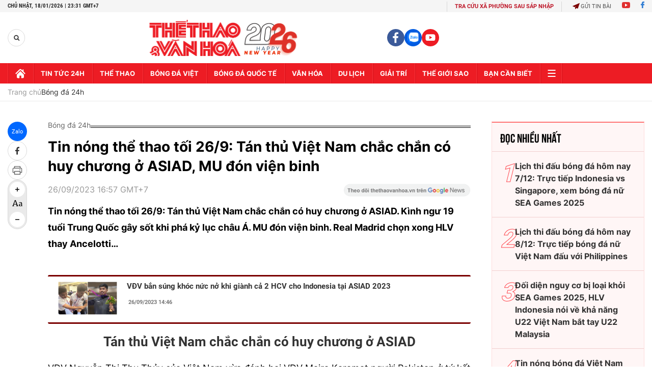

--- FILE ---
content_type: text/html; charset=utf-8
request_url: https://thethaovanhoa.vn/ajax/zone-news/694-1.htm
body_size: 5861
content:

        <div class="box-category-item" data-newsid="20260117055240593" data-target="False">
            <a class="box-category-link-with-avatar img-resize"
                data-type="0"
                data-newstype="0"
                 
                href="/tin-nong-bong-da-viet-hom-nay-17-1-u23-viet-nam-da-vuon-tam-chau-a-thai-son-va-viktor-le-thu-doping-sau-tran-thang-u23-uae-20260117055240593.htm" title="Tin nóng bóng đá Vi&#7879;t hôm nay 17/1: U23 Vi&#7879;t Nam đã vươn t&#7847;m châu Á; Thái Sơn và Viktor Lê th&#7917; doping sau tr&#7853;n th&#7855;ng U23 UAE">
                <img data-type="avatar"  loading="lazy" src="https://thethaovanhoa.mediacdn.vn/zoom/400_226/372676912336973824/2026/1/16/an-mung-1768603745581884985071.jpg" alt="Tin nóng bóng đá Vi&#7879;t hôm nay 17/1: U23 Vi&#7879;t Nam đã vươn t&#7847;m châu Á; Thái Sơn và Viktor Lê th&#7917; doping sau tr&#7853;n th&#7855;ng U23 UAE" class="box-category-avatar">
            </a>
            <div class="box-category-content">
                <h3 class="box-category-title-text" data-comment="20260117055240593">
                    
                    <a class="box-category-link-title" data-objecttype=""
                        data-type="0"
                        data-linktype="newsdetail"
                        data-newstype="0"
                        data-id="20260117055240593"
                        href="/tin-nong-bong-da-viet-hom-nay-17-1-u23-viet-nam-da-vuon-tam-chau-a-thai-son-va-viktor-le-thu-doping-sau-tran-thang-u23-uae-20260117055240593.htm"
                        
                        title="Tin nóng bóng đá Vi&#7879;t hôm nay 17/1: U23 Vi&#7879;t Nam đã vươn t&#7847;m châu Á; Thái Sơn và Viktor Lê th&#7917; doping sau tr&#7853;n th&#7855;ng U23 UAE">Tin nóng bóng đá Việt hôm nay 17/1: U23 Việt Nam đã vươn tầm châu Á; Thái Sơn và Viktor Lê thử doping sau trận thắng U23 UAE</a>
                    
                    
                </h3>
                <a class="box-category-category"   href="/bong-da-viet-nam.htm" title="Bóng đá Việt">Bóng đá Việt</a>
                <span class="box-category-time need-get-timeago" title="1/17/2026 6:17:00 AM"></span>
                
                <p data-type="sapo" class="box-category-sapo need-trimline" rel="3">Tin nóng bóng đá Việt hôm nay 17/1: U23 Việt Nam đã vươn tầm châu Á; Thái Sơn và Viktor Lê thử doping sau trận thắng U23 UAE.</p>
                
            </div>
        </div>
    
        <div class="box-category-item" data-newsid="20260116060722393" data-target="False">
            <a class="box-category-link-with-avatar img-resize"
                data-type="0"
                data-newstype="0"
                 
                href="/tin-nong-bong-da-viet-hom-nay-16-1-thanh-nhan-sung-suc-tro-lai-afc-phan-tich-diem-manh-cua-u23-viet-nam-20260116060722393.htm" title="Tin nóng bóng đá Vi&#7879;t hôm nay 16/1: Thanh Nhàn sung s&#7913;c tr&#7903; l&#7841;i; AFC phân tích đi&#7875;m m&#7841;nh c&#7911;a U23 Vi&#7879;t Nam">
                <img data-type="avatar"  loading="lazy" src="https://thethaovanhoa.mediacdn.vn/zoom/400_226/372676912336973824/2026/1/15/nhan-17685183689921984211010-253-0-1404-2048-crop-1768518373983483344339.jpg" alt="Tin nóng bóng đá Vi&#7879;t hôm nay 16/1: Thanh Nhàn sung s&#7913;c tr&#7903; l&#7841;i; AFC phân tích đi&#7875;m m&#7841;nh c&#7911;a U23 Vi&#7879;t Nam" class="box-category-avatar">
            </a>
            <div class="box-category-content">
                <h3 class="box-category-title-text" data-comment="20260116060722393">
                    
                    <a class="box-category-link-title" data-objecttype=""
                        data-type="0"
                        data-linktype="newsdetail"
                        data-newstype="0"
                        data-id="20260116060722393"
                        href="/tin-nong-bong-da-viet-hom-nay-16-1-thanh-nhan-sung-suc-tro-lai-afc-phan-tich-diem-manh-cua-u23-viet-nam-20260116060722393.htm"
                        
                        title="Tin nóng bóng đá Vi&#7879;t hôm nay 16/1: Thanh Nhàn sung s&#7913;c tr&#7903; l&#7841;i; AFC phân tích đi&#7875;m m&#7841;nh c&#7911;a U23 Vi&#7879;t Nam">Tin nóng bóng đá Việt hôm nay 16/1: Thanh Nhàn sung sức trở lại; AFC phân tích điểm mạnh của U23 Việt Nam</a>
                    
                    
                </h3>
                <a class="box-category-category"   href="/bong-da-viet-nam.htm" title="Bóng đá Việt">Bóng đá Việt</a>
                <span class="box-category-time need-get-timeago" title="1/16/2026 6:20:00 AM"></span>
                
                <p data-type="sapo" class="box-category-sapo need-trimline" rel="3">Tin nóng bóng đá Việt hôm nay 16/1: Thanh Nhàn sung sức trở lại; AFC phân tích điểm mạnh của U23 Việt Nam.</p>
                
            </div>
        </div>
    
        <div class="box-category-item" data-newsid="20260115235512803" data-target="False">
            <a class="box-category-link-with-avatar img-resize"
                data-type="0"
                data-newstype="0"
                 
                href="/lich-thi-dau-bong-da-hom-nay-16-1-truc-tiep-u23-viet-nam-dau-voi-u23-uae-20260115235512803.htm" title="L&#7883;ch thi đ&#7845;u bóng đá hôm nay 16/1: Tr&#7921;c ti&#7871;p U23 Vi&#7879;t Nam đ&#7845;u v&#7899;i U23 UAE">
                <img data-type="avatar"  loading="lazy" src="https://thethaovanhoa.mediacdn.vn/zoom/400_226/372676912336973824/2026/1/15/lich-thi-dau-bong-da-hom-nay-16-1-17684956037811655108255-167-0-841-1200-crop-17684956171501659282669.jpg" alt="L&#7883;ch thi đ&#7845;u bóng đá hôm nay 16/1: Tr&#7921;c ti&#7871;p U23 Vi&#7879;t Nam đ&#7845;u v&#7899;i U23 UAE" class="box-category-avatar">
            </a>
            <div class="box-category-content">
                <h3 class="box-category-title-text" data-comment="20260115235512803">
                    
                    <a class="box-category-link-title" data-objecttype=""
                        data-type="0"
                        data-linktype="newsdetail"
                        data-newstype="0"
                        data-id="20260115235512803"
                        href="/lich-thi-dau-bong-da-hom-nay-16-1-truc-tiep-u23-viet-nam-dau-voi-u23-uae-20260115235512803.htm"
                        
                        title="L&#7883;ch thi đ&#7845;u bóng đá hôm nay 16/1: Tr&#7921;c ti&#7871;p U23 Vi&#7879;t Nam đ&#7845;u v&#7899;i U23 UAE">Lịch thi đấu bóng đá hôm nay 16/1: Trực tiếp U23 Việt Nam đấu với U23 UAE</a>
                    
                    
                </h3>
                <a class="box-category-category"   href="/du-doan-bong-da/lich-thi-dau.htm" title="Lịch thi đấu">Lịch thi đấu</a>
                <span class="box-category-time need-get-timeago" title="1/16/2026 5:40:00 AM"></span>
                
                <p data-type="sapo" class="box-category-sapo need-trimline" rel="3">Lịch thi đấu bóng đá hôm nay - Thethaovanhoa.vn cập nhật lịch thi đấu và lịch trực tiếp các trận đấu ngày 16/1, rạng sáng 17/1 trong khuôn khổ U23 châu Á, U19 quốc gia, Serie A, Bundesliga, La Liga, Ligue 1,...</p>
                
            </div>
        </div>
    
        <div class="box-category-item" data-newsid="20260114220649879" data-target="False">
            <a class="box-category-link-with-avatar img-resize"
                data-type="0"
                data-newstype="0"
                 
                href="/vck-u23-chau-a-2026-bo-mat-ong-lon-va-vi-the-moi-cua-bong-da-viet-nam-20260114220649879.htm" title="VCK U23 châu Á 2026: B&#7897; m&#7863;t &#39;ông l&#7899;n&#39; và v&#7883; th&#7871; m&#7899;i c&#7911;a bóng đá Vi&#7879;t Nam">
                <img data-type="avatar"  loading="lazy" src="https://thethaovanhoa.mediacdn.vn/zoom/400_226/372676912336973824/2026/1/14/anh-chinh-u23-viet-nam-1768403031642218343403-133-0-807-1200-crop-1768403189781940753213.jpg" alt="VCK U23 châu Á 2026: B&#7897; m&#7863;t &#39;ông l&#7899;n&#39; và v&#7883; th&#7871; m&#7899;i c&#7911;a bóng đá Vi&#7879;t Nam" class="box-category-avatar">
            </a>
            <div class="box-category-content">
                <h3 class="box-category-title-text" data-comment="20260114220649879">
                    
                    <a class="box-category-link-title" data-objecttype=""
                        data-type="0"
                        data-linktype="newsdetail"
                        data-newstype="0"
                        data-id="20260114220649879"
                        href="/vck-u23-chau-a-2026-bo-mat-ong-lon-va-vi-the-moi-cua-bong-da-viet-nam-20260114220649879.htm"
                        
                        title="VCK U23 châu Á 2026: B&#7897; m&#7863;t &#39;ông l&#7899;n&#39; và v&#7883; th&#7871; m&#7899;i c&#7911;a bóng đá Vi&#7879;t Nam">VCK U23 châu Á 2026: Bộ mặt 'ông lớn' và vị thế mới của bóng đá Việt Nam</a>
                    
                    
                </h3>
                <a class="box-category-category"   href="/bong-da-viet-nam.htm" title="Bóng đá Việt">Bóng đá Việt</a>
                <span class="box-category-time need-get-timeago" title="1/15/2026 8:30:00 AM"></span>
                
                <p data-type="sapo" class="box-category-sapo need-trimline" rel="3">Vòng bảng U23 châu Á 2026 đã khép lại với nhiều cung bậc cảm xúc. Và đó là bức tranh phản chiếu rõ nét thực trạng và xu hướng phát triển của bóng đá trẻ châu lục. </p>
                
            </div>
        </div>
    
        <div class="box-category-item" data-newsid="20260115051054049" data-target="False">
            <a class="box-category-link-with-avatar img-resize"
                data-type="0"
                data-newstype="0"
                 
                href="/tin-nong-bong-da-viet-hom-nay-15-1-u23-viet-nam-khong-muon-da-hiep-phu-voi-uae-hlv-kim-sang-sik-nhan-nhu-hoc-tro-20260115051054049.htm" title="Tin nóng bóng đá Vi&#7879;t hôm nay 15/1: U23 Vi&#7879;t Nam không mu&#7889;n đá hi&#7879;p ph&#7909; v&#7899;i UAE; HLV Kim Sang Sik nh&#7855;n nh&#7911; h&#7885;c trò.">
                <img data-type="avatar"  loading="lazy" src="https://thethaovanhoa.mediacdn.vn/zoom/400_226/372676912336973824/2026/1/14/le-17684285442291331176460-134-0-723-1048-crop-17684285856321006952865.jpg" alt="Tin nóng bóng đá Vi&#7879;t hôm nay 15/1: U23 Vi&#7879;t Nam không mu&#7889;n đá hi&#7879;p ph&#7909; v&#7899;i UAE; HLV Kim Sang Sik nh&#7855;n nh&#7911; h&#7885;c trò." class="box-category-avatar">
            </a>
            <div class="box-category-content">
                <h3 class="box-category-title-text" data-comment="20260115051054049">
                    
                    <a class="box-category-link-title" data-objecttype=""
                        data-type="0"
                        data-linktype="newsdetail"
                        data-newstype="0"
                        data-id="20260115051054049"
                        href="/tin-nong-bong-da-viet-hom-nay-15-1-u23-viet-nam-khong-muon-da-hiep-phu-voi-uae-hlv-kim-sang-sik-nhan-nhu-hoc-tro-20260115051054049.htm"
                        
                        title="Tin nóng bóng đá Vi&#7879;t hôm nay 15/1: U23 Vi&#7879;t Nam không mu&#7889;n đá hi&#7879;p ph&#7909; v&#7899;i UAE; HLV Kim Sang Sik nh&#7855;n nh&#7911; h&#7885;c trò.">Tin nóng bóng đá Việt hôm nay 15/1: U23 Việt Nam không muốn đá hiệp phụ với UAE; HLV Kim Sang Sik nhắn nhủ học trò.</a>
                    
                    
                </h3>
                <a class="box-category-category"   href="/bong-da-viet-nam.htm" title="Bóng đá Việt">Bóng đá Việt</a>
                <span class="box-category-time need-get-timeago" title="1/15/2026 6:20:00 AM"></span>
                
                <p data-type="sapo" class="box-category-sapo need-trimline" rel="3">Tin nóng bóng đá Việt hôm nay 15/1: U23 Việt Nam không muốn đá hiệp phụ với UAE; HLV Kim Sang Sik nhắn nhủ học trò.</p>
                
            </div>
        </div>
    
        <div class="box-category-item" data-newsid="20260114045658408" data-target="False">
            <a class="box-category-link-with-avatar img-resize"
                data-type="0"
                data-newstype="0"
                 
                href="/tin-nong-bong-da-viet-hom-nay-14-1-u23-viet-nam-san-sang-cho-tran-tu-ket-u23-uae-ap-dao-u23-viet-nam-ve-thanh-tich-doi-dau-20260114045658408.htm" title="Tin nóng bóng đá Vi&#7879;t hôm nay 14/1: U23 Vi&#7879;t Nam s&#7861;n sàng cho tr&#7853;n t&#7913; k&#7871;t; U23 UAE áp đ&#7843;o U23 Vi&#7879;t Nam v&#7873; thành tích đ&#7889;i đ&#7847;u">
                <img data-type="avatar"  loading="lazy" src="https://thethaovanhoa.mediacdn.vn/zoom/400_226/372676912336973824/2026/1/13/uae-1768341193117280075902-20-0-430-730-crop-1768341337414563438800.jpg" alt="Tin nóng bóng đá Vi&#7879;t hôm nay 14/1: U23 Vi&#7879;t Nam s&#7861;n sàng cho tr&#7853;n t&#7913; k&#7871;t; U23 UAE áp đ&#7843;o U23 Vi&#7879;t Nam v&#7873; thành tích đ&#7889;i đ&#7847;u" class="box-category-avatar">
            </a>
            <div class="box-category-content">
                <h3 class="box-category-title-text" data-comment="20260114045658408">
                    
                    <a class="box-category-link-title" data-objecttype=""
                        data-type="0"
                        data-linktype="newsdetail"
                        data-newstype="0"
                        data-id="20260114045658408"
                        href="/tin-nong-bong-da-viet-hom-nay-14-1-u23-viet-nam-san-sang-cho-tran-tu-ket-u23-uae-ap-dao-u23-viet-nam-ve-thanh-tich-doi-dau-20260114045658408.htm"
                        
                        title="Tin nóng bóng đá Vi&#7879;t hôm nay 14/1: U23 Vi&#7879;t Nam s&#7861;n sàng cho tr&#7853;n t&#7913; k&#7871;t; U23 UAE áp đ&#7843;o U23 Vi&#7879;t Nam v&#7873; thành tích đ&#7889;i đ&#7847;u">Tin nóng bóng đá Việt hôm nay 14/1: U23 Việt Nam sẵn sàng cho trận tứ kết; U23 UAE áp đảo U23 Việt Nam về thành tích đối đầu</a>
                    
                    
                </h3>
                <a class="box-category-category"   href="/bong-da-viet-nam.htm" title="Bóng đá Việt">Bóng đá Việt</a>
                <span class="box-category-time need-get-timeago" title="1/14/2026 6:19:00 AM"></span>
                
                <p data-type="sapo" class="box-category-sapo need-trimline" rel="3">Tin nóng bóng đá Việt hôm nay 14/1: U23 Việt Nam sẵn sàng cho trận tứ kết; U23 UAE áp đảo U23 Việt Nam về thành tích đối đầu</p>
                
            </div>
        </div>
    
        <div class="box-category-item" data-newsid="20260113025933854" data-target="False">
            <a class="box-category-link-with-avatar img-resize"
                data-type="0"
                data-newstype="0"
                 
                href="/tin-nong-bong-da-viet-hom-nay-13-1-u23-viet-nam-lam-dieu-chua-tung-co-trong-lich-su-dinh-bac-tiet-lo-loi-dan-cua-hlv-kim-sang-sik-20260113025933854.htm" title="Tin nóng bóng đá Vi&#7879;t hôm nay 13/1: U23 Vi&#7879;t Nam làm đi&#7873;u chưa t&#7915;ng có trong l&#7883;ch s&#7917;; Đình B&#7855;c ti&#7871;t l&#7897; l&#7901;i d&#7863;n c&#7911;a HLV Kim Sang Sik">
                <img data-type="avatar"  loading="lazy" src="https://thethaovanhoa.mediacdn.vn/zoom/400_226/372676912336973824/2026/1/12/u23-vn-17682477355271297113315-5-0-848-1500-crop-17682478994561728836973.jpg" alt="Tin nóng bóng đá Vi&#7879;t hôm nay 13/1: U23 Vi&#7879;t Nam làm đi&#7873;u chưa t&#7915;ng có trong l&#7883;ch s&#7917;; Đình B&#7855;c ti&#7871;t l&#7897; l&#7901;i d&#7863;n c&#7911;a HLV Kim Sang Sik" class="box-category-avatar">
            </a>
            <div class="box-category-content">
                <h3 class="box-category-title-text" data-comment="20260113025933854">
                    
                    <a class="box-category-link-title" data-objecttype=""
                        data-type="0"
                        data-linktype="newsdetail"
                        data-newstype="0"
                        data-id="20260113025933854"
                        href="/tin-nong-bong-da-viet-hom-nay-13-1-u23-viet-nam-lam-dieu-chua-tung-co-trong-lich-su-dinh-bac-tiet-lo-loi-dan-cua-hlv-kim-sang-sik-20260113025933854.htm"
                        
                        title="Tin nóng bóng đá Vi&#7879;t hôm nay 13/1: U23 Vi&#7879;t Nam làm đi&#7873;u chưa t&#7915;ng có trong l&#7883;ch s&#7917;; Đình B&#7855;c ti&#7871;t l&#7897; l&#7901;i d&#7863;n c&#7911;a HLV Kim Sang Sik">Tin nóng bóng đá Việt hôm nay 13/1: U23 Việt Nam làm điều chưa từng có trong lịch sử; Đình Bắc tiết lộ lời dặn của HLV Kim Sang Sik</a>
                    
                    
                </h3>
                <a class="box-category-category"   href="/bong-da-viet-nam.htm" title="Bóng đá Việt">Bóng đá Việt</a>
                <span class="box-category-time need-get-timeago" title="1/13/2026 6:20:00 AM"></span>
                
                <p data-type="sapo" class="box-category-sapo need-trimline" rel="3">Tin nóng bóng đá Việt hôm nay 13/1: U23 Việt Nam làm điều chưa từng có trong lịch sử; Đình Bắc tiết lộ lời dặn của HLV Kim Sang Sik.</p>
                
            </div>
        </div>
    
        <div class="box-category-item" data-newsid="20260109003953359" data-target="False">
            <a class="box-category-link-with-avatar img-resize"
                data-type="0"
                data-newstype="0"
                 
                href="/lich-thi-dau-bong-da-hom-nay-9-1-truc-tiep-u23-viet-nam-dau-voi-u23-kyrgyzstan-20260109003953359.htm" title="L&#7883;ch thi đ&#7845;u bóng đá hôm nay 9/1: Tr&#7921;c ti&#7871;p U23 Vi&#7879;t Nam đ&#7845;u v&#7899;i U23 Kyrgyzstan">
                <img data-type="avatar"  loading="lazy" src="https://thethaovanhoa.mediacdn.vn/zoom/400_226/372676912336973824/2026/1/8/lich-thi-dau-bong-da-hom-nay-9-1-17678929752622009544872-0-48-1074-1960-crop-1767893006329104299224.jpg" alt="L&#7883;ch thi đ&#7845;u bóng đá hôm nay 9/1: Tr&#7921;c ti&#7871;p U23 Vi&#7879;t Nam đ&#7845;u v&#7899;i U23 Kyrgyzstan" class="box-category-avatar">
            </a>
            <div class="box-category-content">
                <h3 class="box-category-title-text" data-comment="20260109003953359">
                    
                    <a class="box-category-link-title" data-objecttype=""
                        data-type="0"
                        data-linktype="newsdetail"
                        data-newstype="0"
                        data-id="20260109003953359"
                        href="/lich-thi-dau-bong-da-hom-nay-9-1-truc-tiep-u23-viet-nam-dau-voi-u23-kyrgyzstan-20260109003953359.htm"
                        
                        title="L&#7883;ch thi đ&#7845;u bóng đá hôm nay 9/1: Tr&#7921;c ti&#7871;p U23 Vi&#7879;t Nam đ&#7845;u v&#7899;i U23 Kyrgyzstan">Lịch thi đấu bóng đá hôm nay 9/1: Trực tiếp U23 Việt Nam đấu với U23 Kyrgyzstan</a>
                    
                    
                </h3>
                <a class="box-category-category"   href="/bong-da-24h.htm" title="Bóng đá 24h">Bóng đá 24h</a>
                <span class="box-category-time need-get-timeago" title="1/9/2026 6:30:00 AM"></span>
                
                <p data-type="sapo" class="box-category-sapo need-trimline" rel="3">Lịch thi đấu bóng đá hôm nay - Thethaovanhoa.vn cập nhật lịch thi đấu và lịch trực tiếp các trận đấu ngày 9/1, rạng sáng 10/1 trong khuôn khổ U23 châu Á, La Liga, Bundesliga, Cúp FA, CAN Cup, Saudi Pro League.</p>
                
            </div>
        </div>
    
        <div class="box-category-item" data-newsid="20260107194306965" data-target="False">
            <a class="box-category-link-with-avatar img-resize"
                data-type="0"
                data-newstype="0"
                 
                href="/psg-vs-marseille-01h00-ngay-9-1-kinh-dien-khong-con-gia-tri-truyen-thong-20260107194306965.htm" title="PSG vs Marseille (01h00 ngày 9/1): Kinh đi&#7875;n không còn giá tr&#7883; truy&#7873;n th&#7889;ng">
                <img data-type="avatar"  loading="lazy" src="https://thethaovanhoa.mediacdn.vn/zoom/400_226/372676912336973824/2026/1/7/anh-bai-duoi-trang-7-176778974523395616847-7-0-681-1200-crop-17677897673081352961430.jpg" alt="PSG vs Marseille (01h00 ngày 9/1): Kinh đi&#7875;n không còn giá tr&#7883; truy&#7873;n th&#7889;ng" class="box-category-avatar">
            </a>
            <div class="box-category-content">
                <h3 class="box-category-title-text" data-comment="20260107194306965">
                    
                    <a class="box-category-link-title" data-objecttype=""
                        data-type="0"
                        data-linktype="newsdetail"
                        data-newstype="0"
                        data-id="20260107194306965"
                        href="/psg-vs-marseille-01h00-ngay-9-1-kinh-dien-khong-con-gia-tri-truyen-thong-20260107194306965.htm"
                        
                        title="PSG vs Marseille (01h00 ngày 9/1): Kinh đi&#7875;n không còn giá tr&#7883; truy&#7873;n th&#7889;ng">PSG vs Marseille (01h00 ngày 9/1): Kinh điển không còn giá trị truyền thống</a>
                    
                    
                </h3>
                <a class="box-category-category"   href="/bong-da-quoc-te.htm" title="Bóng đá Quốc tế">Bóng đá Quốc tế</a>
                <span class="box-category-time need-get-timeago" title="1/8/2026 8:10:00 AM"></span>
                
                <p data-type="sapo" class="box-category-sapo need-trimline" rel="3">Marseille đã dội một gáo nước lạnh vào những người đang hân hoan đón nhận những danh hiệu trong Gala trao giải Quả bóng Vàng của PSG bằng chiến thắng 1-0 trong trận Le Classique (Kinh điển) lượt đi tại Ligue 1 vài tháng trước.</p>
                
            </div>
        </div>
    
        <div class="box-category-item" data-newsid="2026010804511175" data-target="False">
            <a class="box-category-link-with-avatar img-resize"
                data-type="0"
                data-newstype="0"
                 
                href="/tin-nong-bong-da-viet-hom-nay-8-1-thanh-nhan-bao-tin-vui-cho-hlv-kim-sang-sik-vua-the-bat-chinh-tran-u23-viet-nam-gap-u23-kyrgyzstan-2026010804511175.htm" title="Tin nóng bóng đá Vi&#7879;t hôm nay 8/1: Thanh Nhàn báo tin vui cho HLV Kim Sang Sik; &#8220;vua th&#7867;&#8221; b&#7855;t chính tr&#7853;n U23 Vi&#7879;t Nam g&#7863;p U23 Kyrgyzstan">
                <img data-type="avatar"  loading="lazy" src="https://thethaovanhoa.mediacdn.vn/zoom/400_226/372676912336973824/2026/1/7/te-17678224837562098359971-55-0-504-800-crop-17678225917121631367895.jpg" alt="Tin nóng bóng đá Vi&#7879;t hôm nay 8/1: Thanh Nhàn báo tin vui cho HLV Kim Sang Sik; &#8220;vua th&#7867;&#8221; b&#7855;t chính tr&#7853;n U23 Vi&#7879;t Nam g&#7863;p U23 Kyrgyzstan" class="box-category-avatar">
            </a>
            <div class="box-category-content">
                <h3 class="box-category-title-text" data-comment="2026010804511175">
                    
                    <a class="box-category-link-title" data-objecttype=""
                        data-type="0"
                        data-linktype="newsdetail"
                        data-newstype="0"
                        data-id="2026010804511175"
                        href="/tin-nong-bong-da-viet-hom-nay-8-1-thanh-nhan-bao-tin-vui-cho-hlv-kim-sang-sik-vua-the-bat-chinh-tran-u23-viet-nam-gap-u23-kyrgyzstan-2026010804511175.htm"
                        
                        title="Tin nóng bóng đá Vi&#7879;t hôm nay 8/1: Thanh Nhàn báo tin vui cho HLV Kim Sang Sik; &#8220;vua th&#7867;&#8221; b&#7855;t chính tr&#7853;n U23 Vi&#7879;t Nam g&#7863;p U23 Kyrgyzstan">Tin nóng bóng đá Việt hôm nay 8/1: Thanh Nhàn báo tin vui cho HLV Kim Sang Sik; “vua thẻ” bắt chính trận U23 Việt Nam gặp U23 Kyrgyzstan</a>
                    
                    
                </h3>
                <a class="box-category-category"   href="/bong-da-viet-nam.htm" title="Bóng đá Việt">Bóng đá Việt</a>
                <span class="box-category-time need-get-timeago" title="1/8/2026 6:20:00 AM"></span>
                
                <p data-type="sapo" class="box-category-sapo need-trimline" rel="3">Tin nóng bóng đá Việt hôm nay 8/1: Thanh Nhàn báo tin vui cho HLV Kim Sang Sik; “vua thẻ” bắt chính trận U23 Việt Nam gặp U23 Kyrgyzstan.</p>
                
            </div>
        </div>
    
        <div class="box-category-item" data-newsid="20260107083616447" data-target="False">
            <a class="box-category-link-with-avatar img-resize"
                data-type="27"
                data-newstype="0"
                 
                href="/chu-tich-vff-tran-quoc-tuan-chung-ta-phai-chuan-bi-ky-cho-nhung-muc-tieu-trong-tuong-lai-20260107083616447.htm" title="Ch&#7911; t&#7883;ch VFF Tr&#7847;n Qu&#7889;c Tu&#7845;n: &#8220;Chúng ta ph&#7843;i chu&#7849;n b&#7883; k&#7929; cho nh&#7919;ng m&#7909;c tiêu trong tương lai&quot;">
                <img data-type="avatar"  loading="lazy" src="https://thethaovanhoa.mediacdn.vn/zoom/400_226/372676912336973824/2026/1/7/2-1767749110502550803337-0-124-1024-1947-crop-1767749701833988072905.jpg" alt="Ch&#7911; t&#7883;ch VFF Tr&#7847;n Qu&#7889;c Tu&#7845;n: &#8220;Chúng ta ph&#7843;i chu&#7849;n b&#7883; k&#7929; cho nh&#7919;ng m&#7909;c tiêu trong tương lai&quot;" class="box-category-avatar">
            </a>
            <div class="box-category-content">
                <h3 class="box-category-title-text" data-comment="20260107083616447">
                    
                    <a class="box-category-link-title" data-objecttype=""
                        data-type="27"
                        data-linktype="newsdetail"
                        data-newstype="0"
                        data-id="20260107083616447"
                        href="/chu-tich-vff-tran-quoc-tuan-chung-ta-phai-chuan-bi-ky-cho-nhung-muc-tieu-trong-tuong-lai-20260107083616447.htm"
                        
                        title="Ch&#7911; t&#7883;ch VFF Tr&#7847;n Qu&#7889;c Tu&#7845;n: &#8220;Chúng ta ph&#7843;i chu&#7849;n b&#7883; k&#7929; cho nh&#7919;ng m&#7909;c tiêu trong tương lai&quot;">Chủ tịch VFF Trần Quốc Tuấn: “Chúng ta phải chuẩn bị kỹ cho những mục tiêu trong tương lai"</a>
                    
                    
                </h3>
                <a class="box-category-category"   href="/bong-da-viet-nam.htm" title="Bóng đá Việt">Bóng đá Việt</a>
                <span class="box-category-time need-get-timeago" title="1/7/2026 8:36:00 AM"></span>
                
                <p data-type="sapo" class="box-category-sapo need-trimline" rel="3">Trao đổi với Thể thao&Văn hóa trong cuộc trò chuyện đầu năm 2026, Chủ tịch VFF Trần Quốc Tuấn đã có những chia sẻ rất thẳng thắn và hữu ích về những việc cần làm của bóng đá Việt Nam trong một năm cực kỳ bận rộn.</p>
                
            </div>
        </div>
    
        <div class="box-category-item" data-newsid="20260104053210203" data-target="False">
            <a class="box-category-link-with-avatar img-resize"
                data-type="0"
                data-newstype="0"
                 
                href="/tin-nong-bong-da-viet-hom-nay-4-1-u23-viet-nam-dieu-chinh-gio-tap-vo-minh-trong-gia-nhap-clb-cong-an-tphcm-20260104053210203.htm" title="Tin nóng bóng đá Vi&#7879;t hôm nay 4/1: U23 Vi&#7879;t Nam đi&#7873;u ch&#7881;nh gi&#7901; t&#7853;p; Võ Minh Tr&#7885;ng gia nh&#7853;p CLB Công an TPHCM">
                <img data-type="avatar"  loading="lazy" src="https://thethaovanhoa.mediacdn.vn/zoom/400_226/372676912336973824/2026/1/3/u23-1767479298313482548747-195-0-872-1205-crop-17674794519771356248540.jpg" alt="Tin nóng bóng đá Vi&#7879;t hôm nay 4/1: U23 Vi&#7879;t Nam đi&#7873;u ch&#7881;nh gi&#7901; t&#7853;p; Võ Minh Tr&#7885;ng gia nh&#7853;p CLB Công an TPHCM" class="box-category-avatar">
            </a>
            <div class="box-category-content">
                <h3 class="box-category-title-text" data-comment="20260104053210203">
                    
                    <a class="box-category-link-title" data-objecttype=""
                        data-type="0"
                        data-linktype="newsdetail"
                        data-newstype="0"
                        data-id="20260104053210203"
                        href="/tin-nong-bong-da-viet-hom-nay-4-1-u23-viet-nam-dieu-chinh-gio-tap-vo-minh-trong-gia-nhap-clb-cong-an-tphcm-20260104053210203.htm"
                        
                        title="Tin nóng bóng đá Vi&#7879;t hôm nay 4/1: U23 Vi&#7879;t Nam đi&#7873;u ch&#7881;nh gi&#7901; t&#7853;p; Võ Minh Tr&#7885;ng gia nh&#7853;p CLB Công an TPHCM">Tin nóng bóng đá Việt hôm nay 4/1: U23 Việt Nam điều chỉnh giờ tập; Võ Minh Trọng gia nhập CLB Công an TPHCM</a>
                    
                    
                </h3>
                <a class="box-category-category"   href="/bong-da-viet-nam.htm" title="Bóng đá Việt">Bóng đá Việt</a>
                <span class="box-category-time need-get-timeago" title="1/4/2026 6:20:00 AM"></span>
                
                <p data-type="sapo" class="box-category-sapo need-trimline" rel="3">Tin nóng bóng đá Việt hôm nay 4/1: U23 Việt Nam điều chỉnh giờ tập; Võ Minh Trọng gia nhập CLB Công an TPHCM</p>
                
            </div>
        </div>
    
        <div class="box-category-item" data-newsid="20260103061709913" data-target="False">
            <a class="box-category-link-with-avatar img-resize"
                data-type="0"
                data-newstype="0"
                 
                href="/ronaldo-lep-ve-truoc-cuu-sao-ngoai-hang-anh-al-nassr-nhan-that-bai-dau-tien-o-mua-giai-nay-20260103061709913.htm" title="Ronaldo lép v&#7871; trư&#7899;c c&#7921;u sao Ngo&#7841;i h&#7841;ng Anh, Al Nassr nh&#7853;n th&#7845;t b&#7841;i đ&#7847;u tiên &#7903; mùa gi&#7843;i này">
                <img data-type="avatar"  loading="lazy" src="https://thethaovanhoa.mediacdn.vn/zoom/400_226/372676912336973824/2026/1/2/al-nassr-17673950755301628871740-0-77-613-1168-crop-17673955020491494787359.jpg" alt="Ronaldo lép v&#7871; trư&#7899;c c&#7921;u sao Ngo&#7841;i h&#7841;ng Anh, Al Nassr nh&#7853;n th&#7845;t b&#7841;i đ&#7847;u tiên &#7903; mùa gi&#7843;i này" class="box-category-avatar">
            </a>
            <div class="box-category-content">
                <h3 class="box-category-title-text" data-comment="20260103061709913">
                    
                    <a class="box-category-link-title" data-objecttype=""
                        data-type="0"
                        data-linktype="newsdetail"
                        data-newstype="0"
                        data-id="20260103061709913"
                        href="/ronaldo-lep-ve-truoc-cuu-sao-ngoai-hang-anh-al-nassr-nhan-that-bai-dau-tien-o-mua-giai-nay-20260103061709913.htm"
                        
                        title="Ronaldo lép v&#7871; trư&#7899;c c&#7921;u sao Ngo&#7841;i h&#7841;ng Anh, Al Nassr nh&#7853;n th&#7845;t b&#7841;i đ&#7847;u tiên &#7903; mùa gi&#7843;i này">Ronaldo lép vế trước cựu sao Ngoại hạng Anh, Al Nassr nhận thất bại đầu tiên ở mùa giải này</a>
                    
                    
                </h3>
                <a class="box-category-category"   href="/bong-da-quoc-te.htm" title="Bóng đá Quốc tế">Bóng đá Quốc tế</a>
                <span class="box-category-time need-get-timeago" title="1/3/2026 6:15:00 AM"></span>
                
                <p data-type="sapo" class="box-category-sapo need-trimline" rel="3">Trận đại chiến Al Ahli vs Al Nassr là màn rượt đuổi tỷ số nghẹt thở với 5 bàn thắng cùng 2 thẻ đỏ, trong ngày Ronaldo bất lực, còn Ivan Toney thi đấu bùng nổ.</p>
                
            </div>
        </div>
    
        <div class="box-category-item" data-newsid="20260101192534482" data-target="False">
            <a class="box-category-link-with-avatar img-resize"
                data-type="0"
                data-newstype="0"
                 
                href="/chelsea-ra-thong-bao-99-tu-chinh-thuc-chia-tay-hlv-enzo-maresca-ngay-ngay-dau-nam-moi-20260101192534482.htm" title="Chelsea ra thông báo 99 t&#7915;, chính th&#7913;c chia tay HLV Enzo Maresca ngay ngày đ&#7847;u năm m&#7899;i ">
                <img data-type="avatar"  loading="lazy" src="https://thethaovanhoa.mediacdn.vn/zoom/400_226/372676912336973824/2026/1/1/tm-31-12-enzo-marescaop-17672270453441334067300.png" alt="Chelsea ra thông báo 99 t&#7915;, chính th&#7913;c chia tay HLV Enzo Maresca ngay ngày đ&#7847;u năm m&#7899;i " class="box-category-avatar">
            </a>
            <div class="box-category-content">
                <h3 class="box-category-title-text" data-comment="20260101192534482">
                    
                    <a class="box-category-link-title" data-objecttype=""
                        data-type="0"
                        data-linktype="newsdetail"
                        data-newstype="0"
                        data-id="20260101192534482"
                        href="/chelsea-ra-thong-bao-99-tu-chinh-thuc-chia-tay-hlv-enzo-maresca-ngay-ngay-dau-nam-moi-20260101192534482.htm"
                        
                        title="Chelsea ra thông báo 99 t&#7915;, chính th&#7913;c chia tay HLV Enzo Maresca ngay ngày đ&#7847;u năm m&#7899;i ">Chelsea ra thông báo 99 từ, chính thức chia tay HLV Enzo Maresca ngay ngày đầu năm mới </a>
                    
                    
                </h3>
                <a class="box-category-category"   href="/bong-da-24h.htm" title="Bóng đá 24h">Bóng đá 24h</a>
                <span class="box-category-time need-get-timeago" title="1/1/2026 7:30:00 PM"></span>
                
                <p data-type="sapo" class="box-category-sapo need-trimline" rel="3">CLB Chelsea tuyên bố chia tay HLV Enzo Maresca vào hôm nay (1/1/2026) sau khi có tin đồn nhà cầm quân này phải rời Stamford Bridge.</p>
                
            </div>
        </div>
    
        <div class="box-category-item" data-newsid="2025123005184038" data-target="False">
            <a class="box-category-link-with-avatar img-resize"
                data-type="0"
                data-newstype="0"
                 
                href="/tin-nong-bong-da-viet-nam-hom-nay-30-12-vi-hao-dat-muc-tieu-du-vck-u23-chau-a-doi-bong-tay-a-de-chung-u23-viet-nam-2025123005184038.htm" title="Tin nóng bóng đá Vi&#7879;t Nam hôm nay 30/12: Vĩ Hào đ&#7863;t m&#7909;c tiêu d&#7921; VCK U23 châu Á; Đ&#7897;i bóng Tây Á dè ch&#7915;ng U23 Vi&#7879;t Nam">
                <img data-type="avatar"  loading="lazy" src="https://thethaovanhoa.mediacdn.vn/zoom/400_226/372676912336973824/2025/12/29/vi-hao-17670464534411983559031-0-0-756-1345-crop-17670466547721193669120.jpg" alt="Tin nóng bóng đá Vi&#7879;t Nam hôm nay 30/12: Vĩ Hào đ&#7863;t m&#7909;c tiêu d&#7921; VCK U23 châu Á; Đ&#7897;i bóng Tây Á dè ch&#7915;ng U23 Vi&#7879;t Nam" class="box-category-avatar">
            </a>
            <div class="box-category-content">
                <h3 class="box-category-title-text" data-comment="2025123005184038">
                    
                    <a class="box-category-link-title" data-objecttype=""
                        data-type="0"
                        data-linktype="newsdetail"
                        data-newstype="0"
                        data-id="2025123005184038"
                        href="/tin-nong-bong-da-viet-nam-hom-nay-30-12-vi-hao-dat-muc-tieu-du-vck-u23-chau-a-doi-bong-tay-a-de-chung-u23-viet-nam-2025123005184038.htm"
                        
                        title="Tin nóng bóng đá Vi&#7879;t Nam hôm nay 30/12: Vĩ Hào đ&#7863;t m&#7909;c tiêu d&#7921; VCK U23 châu Á; Đ&#7897;i bóng Tây Á dè ch&#7915;ng U23 Vi&#7879;t Nam">Tin nóng bóng đá Việt Nam hôm nay 30/12: Vĩ Hào đặt mục tiêu dự VCK U23 châu Á; Đội bóng Tây Á dè chừng U23 Việt Nam</a>
                    
                    
                </h3>
                <a class="box-category-category"   href="/bong-da-viet-nam.htm" title="Bóng đá Việt">Bóng đá Việt</a>
                <span class="box-category-time need-get-timeago" title="12/30/2025 6:20:00 AM"></span>
                
                <p data-type="sapo" class="box-category-sapo need-trimline" rel="3">Tin nóng bóng đá Việt Nam hôm nay 30/12: Vĩ Hào đặt mục tiêu dự VCK U23 châu Á; Đối thủ Tây Á dè chừng U23 Việt Nam.</p>
                
            </div>
        </div>
    
        <div class="box-category-item" data-newsid="20251225063455784" data-target="False">
            <a class="box-category-link-with-avatar img-resize"
                data-type="0"
                data-newstype="0"
                 
                href="/ronaldo-kien-tao-al-nassr-khep-lai-vong-bang-cup-chau-a-bang-chien-thang-tung-bung-20251225063455784.htm" title="Ronaldo ki&#7871;n t&#7841;o, Al Nassr khép l&#7841;i vòng b&#7843;ng Cúp châu Á b&#7857;ng chi&#7871;n th&#7855;ng tưng b&#7915;ng">
                <img data-type="avatar"  loading="lazy" src="https://thethaovanhoa.mediacdn.vn/zoom/400_226/372676912336973824/2025/12/24/ronaldo-17666186642881187666530.jpg" alt="Ronaldo ki&#7871;n t&#7841;o, Al Nassr khép l&#7841;i vòng b&#7843;ng Cúp châu Á b&#7857;ng chi&#7871;n th&#7855;ng tưng b&#7915;ng" class="box-category-avatar">
            </a>
            <div class="box-category-content">
                <h3 class="box-category-title-text" data-comment="20251225063455784">
                    
                    <a class="box-category-link-title" data-objecttype=""
                        data-type="0"
                        data-linktype="newsdetail"
                        data-newstype="0"
                        data-id="20251225063455784"
                        href="/ronaldo-kien-tao-al-nassr-khep-lai-vong-bang-cup-chau-a-bang-chien-thang-tung-bung-20251225063455784.htm"
                        
                        title="Ronaldo ki&#7871;n t&#7841;o, Al Nassr khép l&#7841;i vòng b&#7843;ng Cúp châu Á b&#7857;ng chi&#7871;n th&#7855;ng tưng b&#7915;ng">Ronaldo kiến tạo, Al Nassr khép lại vòng bảng Cúp châu Á bằng chiến thắng tưng bừng</a>
                    
                    
                </h3>
                <a class="box-category-category"   href="/bong-da-quoc-te.htm" title="Bóng đá Quốc tế">Bóng đá Quốc tế</a>
                <span class="box-category-time need-get-timeago" title="12/25/2025 6:30:00 AM"></span>
                
                <p data-type="sapo" class="box-category-sapo need-trimline" rel="3">Đè bẹp Al Zawara đến 5-1, trong đó Cristiano Ronaldo có một pha kiến tạo thành bàn, Al Nassr khép lại vòng bảng Cúp C2 châu Á (AFC Champions League Two) với thành tích toàn thắng.</p>
                
            </div>
        </div>
    
        <div class="box-category-item" data-newsid="20251222054230449" data-target="False">
            <a class="box-category-link-with-avatar img-resize"
                data-type="0"
                data-newstype="0"
                 
                href="/tin-nong-bong-da-viet-nam-hom-nay-22-12-hop-dong-cua-vff-voi-hlv-kim-sang-sik-con-toi-nam-2027-afc-sap-xu-malaysia-thua-doi-tuyen-viet-nam-20251222054230449.htm" title="Tin nóng bóng đá Vi&#7879;t Nam hôm nay 22/12: H&#7907;p đ&#7891;ng c&#7911;a VFF v&#7899;i HLV Kim Sang-sik còn t&#7899;i năm 2027; AFC s&#7855;p x&#7917; Malaysia thua đ&#7897;i tuy&#7875;n Vi&#7879;t Nam">
                <img data-type="avatar"  loading="lazy" src="https://thethaovanhoa.mediacdn.vn/zoom/400_226/372676912336973824/2025/12/21/kim-17663566623481897297463-142-0-1580-2560-crop-17663568777071936572136.jpg" alt="Tin nóng bóng đá Vi&#7879;t Nam hôm nay 22/12: H&#7907;p đ&#7891;ng c&#7911;a VFF v&#7899;i HLV Kim Sang-sik còn t&#7899;i năm 2027; AFC s&#7855;p x&#7917; Malaysia thua đ&#7897;i tuy&#7875;n Vi&#7879;t Nam" class="box-category-avatar">
            </a>
            <div class="box-category-content">
                <h3 class="box-category-title-text" data-comment="20251222054230449">
                    
                    <a class="box-category-link-title" data-objecttype=""
                        data-type="0"
                        data-linktype="newsdetail"
                        data-newstype="0"
                        data-id="20251222054230449"
                        href="/tin-nong-bong-da-viet-nam-hom-nay-22-12-hop-dong-cua-vff-voi-hlv-kim-sang-sik-con-toi-nam-2027-afc-sap-xu-malaysia-thua-doi-tuyen-viet-nam-20251222054230449.htm"
                        
                        title="Tin nóng bóng đá Vi&#7879;t Nam hôm nay 22/12: H&#7907;p đ&#7891;ng c&#7911;a VFF v&#7899;i HLV Kim Sang-sik còn t&#7899;i năm 2027; AFC s&#7855;p x&#7917; Malaysia thua đ&#7897;i tuy&#7875;n Vi&#7879;t Nam">Tin nóng bóng đá Việt Nam hôm nay 22/12: Hợp đồng của VFF với HLV Kim Sang-sik còn tới năm 2027; AFC sắp xử Malaysia thua đội tuyển Việt Nam</a>
                    
                    
                </h3>
                <a class="box-category-category"   href="/bong-da-viet-nam.htm" title="Bóng đá Việt">Bóng đá Việt</a>
                <span class="box-category-time need-get-timeago" title="12/22/2025 6:20:00 AM"></span>
                
                <p data-type="sapo" class="box-category-sapo need-trimline" rel="3">Tin nóng bóng đá Việt Nam hôm nay 22/12: Hợp đồng của VFF với HLV Kim Sang-sik còn tới năm 2027; AFC sắp xử Malaysia thua đội tuyển Việt Nam.</p>
                
            </div>
        </div>
    
        <div class="box-category-item" data-newsid="2025122117485489" data-target="False">
            <a class="box-category-link-with-avatar img-resize"
                data-type="0"
                data-newstype="0"
                 
                href="/khai-mac-giai-bong-da-sjc-open-cup-2025-2025122117485489.htm" title="Khai m&#7841;c gi&#7843;i bóng đá SJC Open Cup 2025">
                <img data-type="avatar"  loading="lazy" src="https://thethaovanhoa.mediacdn.vn/zoom/400_226/372676912336973824/2025/12/21/hopbaosoc2025-37-of-40-1766314099151508348626-153-0-1591-2560-crop-1766314127826854555749.jpg" alt="Khai m&#7841;c gi&#7843;i bóng đá SJC Open Cup 2025" class="box-category-avatar">
            </a>
            <div class="box-category-content">
                <h3 class="box-category-title-text" data-comment="2025122117485489">
                    
                    <a class="box-category-link-title" data-objecttype=""
                        data-type="0"
                        data-linktype="newsdetail"
                        data-newstype="0"
                        data-id="2025122117485489"
                        href="/khai-mac-giai-bong-da-sjc-open-cup-2025-2025122117485489.htm"
                        
                        title="Khai m&#7841;c gi&#7843;i bóng đá SJC Open Cup 2025">Khai mạc giải bóng đá SJC Open Cup 2025</a>
                    
                    
                </h3>
                <a class="box-category-category"   href="/bong-da-24h.htm" title="Bóng đá 24h">Bóng đá 24h</a>
                <span class="box-category-time need-get-timeago" title="12/21/2025 4:45:00 PM"></span>
                
                <p data-type="sapo" class="box-category-sapo need-trimline" rel="3">Viện Đào tạo Báo chí và Truyền thông (SJC), Trường Đại học Khoa học Xã hội và Nhân văn – Đại học Quốc gia Hà Nội chính thức công bố khởi tranh Giải bóng đá SJC Open Cup 2025. </p>
                
            </div>
        </div>
    



--- FILE ---
content_type: text/html; charset=utf-8
request_url: https://thethaovanhoa.vn/ajax/mostview/694.htm
body_size: 1802
content:


<div class="read-more">
    <div class="box-category" data-layout="6" data-key="highestviewnews:zoneid694hour48">
        <h3 class="title-text-name">Đọc nhiều nhất</h3>
        <div class="box-category-middle">
            
        <div class="box-category-item" data-newsid="20251207004822339" data-target="False">
            <a class="box-category-link-with-avatar img-resize"
                data-type="0"
                data-newstype="0"
                 
                href="/lich-thi-dau-bong-da-hom-nay-7-12-truc-tiep-indonesia-vs-singapore-xem-bong-da-nu-sea-games-2025-20251207004822339.htm" title="L&#7883;ch thi đ&#7845;u bóng đá hôm nay 7/12: Tr&#7921;c ti&#7871;p Indonesia vs Singapore, xem bóng đá n&#7919; SEA Games 2025">
                <img data-type="avatar"  loading="lazy" src="" alt="L&#7883;ch thi đ&#7845;u bóng đá hôm nay 7/12: Tr&#7921;c ti&#7871;p Indonesia vs Singapore, xem bóng đá n&#7919; SEA Games 2025" class="box-category-avatar">
            </a>
            <div class="box-category-content">
                <h3 class="box-category-title-text" data-comment="20251207004822339">
                    
                    <a class="box-category-link-title" data-objecttype=""
                        data-type="0"
                        data-linktype="newsdetail"
                        data-newstype="0"
                        data-id="20251207004822339"
                        href="/lich-thi-dau-bong-da-hom-nay-7-12-truc-tiep-indonesia-vs-singapore-xem-bong-da-nu-sea-games-2025-20251207004822339.htm"
                        
                        title="L&#7883;ch thi đ&#7845;u bóng đá hôm nay 7/12: Tr&#7921;c ti&#7871;p Indonesia vs Singapore, xem bóng đá n&#7919; SEA Games 2025">Lịch thi đấu bóng đá hôm nay 7/12: Trực tiếp Indonesia vs Singapore, xem bóng đá nữ SEA Games 2025</a>
                    
                    
                </h3>
                <a class="box-category-category"   href="/du-doan-bong-da/lich-thi-dau.htm" title="Lịch thi đấu">Lịch thi đấu</a>
                <span class="box-category-time need-get-timeago" title="12/7/2025 6:08:00 AM"></span>
                
                <p data-type="sapo" class="box-category-sapo">Lịch thi đấu bóng đá hôm nay - Thethaovanhoa.vn cập nhật lịch thi đấu và lịch trực tiếp các trận đấu ngày 7/12, rạng sáng 8/12 trong khuôn khổ SEA Games 2025, Ngoại hạng Anh, La Liga, Serie A, Bundesliga, Ligue 1.</p>
                
            </div>
        </div>
    
        <div class="box-category-item" data-newsid="20251207230041317" data-target="False">
            <a class="box-category-link-with-avatar img-resize"
                data-type="0"
                data-newstype="0"
                 
                href="/lich-thi-dau-bong-da-hom-nay-8-12-truc-tiep-bong-da-nu-viet-nam-dau-voi-philippines-20251207230041317.htm" title="L&#7883;ch thi đ&#7845;u bóng đá hôm nay 8/12: Tr&#7921;c ti&#7871;p bóng đá n&#7919; Vi&#7879;t Nam đ&#7845;u v&#7899;i Philippines">
                <img data-type="avatar"  loading="lazy" src="" alt="L&#7883;ch thi đ&#7845;u bóng đá hôm nay 8/12: Tr&#7921;c ti&#7871;p bóng đá n&#7919; Vi&#7879;t Nam đ&#7845;u v&#7899;i Philippines" class="box-category-avatar">
            </a>
            <div class="box-category-content">
                <h3 class="box-category-title-text" data-comment="20251207230041317">
                    
                    <a class="box-category-link-title" data-objecttype=""
                        data-type="0"
                        data-linktype="newsdetail"
                        data-newstype="0"
                        data-id="20251207230041317"
                        href="/lich-thi-dau-bong-da-hom-nay-8-12-truc-tiep-bong-da-nu-viet-nam-dau-voi-philippines-20251207230041317.htm"
                        
                        title="L&#7883;ch thi đ&#7845;u bóng đá hôm nay 8/12: Tr&#7921;c ti&#7871;p bóng đá n&#7919; Vi&#7879;t Nam đ&#7845;u v&#7899;i Philippines">Lịch thi đấu bóng đá hôm nay 8/12: Trực tiếp bóng đá nữ Việt Nam đấu với Philippines</a>
                    
                    
                </h3>
                <a class="box-category-category"   href="/du-doan-bong-da/lich-thi-dau.htm" title="Lịch thi đấu">Lịch thi đấu</a>
                <span class="box-category-time need-get-timeago" title="12/8/2025 6:30:00 AM"></span>
                
                <p data-type="sapo" class="box-category-sapo">Lịch thi đấu bóng đá hôm nay - Thethaovanhoa.vn cập nhật lịch thi đấu và lịch trực tiếp các trận đấu ngày 8/12, rạng sáng 9/12 trong khuôn khổ SEA Games 2025, Ngoại hạng Anh, La Liga, Serie A, Cúp FA, Cúp Ả rập.</p>
                
            </div>
        </div>
    
        <div class="box-category-item" data-newsid="20251209151026613" data-target="False">
            <a class="box-category-link-with-avatar img-resize"
                data-type="0"
                data-newstype="0"
                 
                href="/doi-dien-nguy-co-bi-loai-khoi-sea-games-2025-hlv-indonesia-noi-ve-kha-nang-u22-viet-nam-bat-tay-u22-malaysia-20251209151026613.htm" title="Đ&#7889;i di&#7879;n nguy cơ b&#7883; lo&#7841;i kh&#7887;i SEA Games 2025, HLV Indonesia nói v&#7873; kh&#7843; năng U22 Vi&#7879;t Nam b&#7855;t tay U22 Malaysia">
                <img data-type="avatar"  loading="lazy" src="" alt="Đ&#7889;i di&#7879;n nguy cơ b&#7883; lo&#7841;i kh&#7887;i SEA Games 2025, HLV Indonesia nói v&#7873; kh&#7843; năng U22 Vi&#7879;t Nam b&#7855;t tay U22 Malaysia" class="box-category-avatar">
            </a>
            <div class="box-category-content">
                <h3 class="box-category-title-text" data-comment="20251209151026613">
                    
                    <a class="box-category-link-title" data-objecttype=""
                        data-type="0"
                        data-linktype="newsdetail"
                        data-newstype="0"
                        data-id="20251209151026613"
                        href="/doi-dien-nguy-co-bi-loai-khoi-sea-games-2025-hlv-indonesia-noi-ve-kha-nang-u22-viet-nam-bat-tay-u22-malaysia-20251209151026613.htm"
                        
                        title="Đ&#7889;i di&#7879;n nguy cơ b&#7883; lo&#7841;i kh&#7887;i SEA Games 2025, HLV Indonesia nói v&#7873; kh&#7843; năng U22 Vi&#7879;t Nam b&#7855;t tay U22 Malaysia">Đối diện nguy cơ bị loại khỏi SEA Games 2025, HLV Indonesia nói về khả năng U22 Việt Nam bắt tay U22 Malaysia</a>
                    
                    
                </h3>
                <a class="box-category-category"   href="/sea-games-33.htm" title="SEA Games 33">SEA Games 33</a>
                <span class="box-category-time need-get-timeago" title="12/9/2025 3:10:00 PM"></span>
                
                <p data-type="sapo" class="box-category-sapo">U22 Indonesia đang đối diện nguy cơ bị loại sớm khỏi SEA Games 2025 sau trận thua U22 Philippines. Và HLV Indra Sjafri thừa nhận "không thể làm gì hơn ngoài việc thắng Myanmar".</p>
                
            </div>
        </div>
    
        <div class="box-category-item" data-newsid="20251208053604265" data-target="False">
            <a class="box-category-link-with-avatar img-resize"
                data-type="0"
                data-newstype="0"
                 
                href="/tin-nong-bong-da-viet-nam-hom-nay-8-12-u22-viet-nam-huong-toi-tran-quyet-dau-malaysia-thu-mon-so-mot-doi-tuyen-nu-viet-nam-chan-thuong-20251208053604265.htm" title="Tin nóng bóng đá Vi&#7879;t Nam hôm nay 8/12: U22 Vi&#7879;t Nam hư&#7899;ng t&#7899;i tr&#7853;n quy&#7871;t đ&#7845;u Malaysia; Th&#7911; môn s&#7889; m&#7897;t đ&#7897;i tuy&#7875;n n&#7919; Vi&#7879;t Nam ch&#7845;n thương">
                <img data-type="avatar"  loading="lazy" src="" alt="Tin nóng bóng đá Vi&#7879;t Nam hôm nay 8/12: U22 Vi&#7879;t Nam hư&#7899;ng t&#7899;i tr&#7853;n quy&#7871;t đ&#7845;u Malaysia; Th&#7911; môn s&#7889; m&#7897;t đ&#7897;i tuy&#7875;n n&#7919; Vi&#7879;t Nam ch&#7845;n thương" class="box-category-avatar">
            </a>
            <div class="box-category-content">
                <h3 class="box-category-title-text" data-comment="20251208053604265">
                    
                    <a class="box-category-link-title" data-objecttype=""
                        data-type="0"
                        data-linktype="newsdetail"
                        data-newstype="0"
                        data-id="20251208053604265"
                        href="/tin-nong-bong-da-viet-nam-hom-nay-8-12-u22-viet-nam-huong-toi-tran-quyet-dau-malaysia-thu-mon-so-mot-doi-tuyen-nu-viet-nam-chan-thuong-20251208053604265.htm"
                        
                        title="Tin nóng bóng đá Vi&#7879;t Nam hôm nay 8/12: U22 Vi&#7879;t Nam hư&#7899;ng t&#7899;i tr&#7853;n quy&#7871;t đ&#7845;u Malaysia; Th&#7911; môn s&#7889; m&#7897;t đ&#7897;i tuy&#7875;n n&#7919; Vi&#7879;t Nam ch&#7845;n thương">Tin nóng bóng đá Việt Nam hôm nay 8/12: U22 Việt Nam hướng tới trận quyết đấu Malaysia; Thủ môn số một đội tuyển nữ Việt Nam chấn thương</a>
                    
                    
                </h3>
                <a class="box-category-category"   href="/bong-da-viet-nam.htm" title="Bóng đá Việt">Bóng đá Việt</a>
                <span class="box-category-time need-get-timeago" title="12/8/2025 6:20:00 AM"></span>
                
                <p data-type="sapo" class="box-category-sapo">Tin nóng bóng đá Việt Nam hôm nay 8/12: U22 Việt Nam hướng tới trận quyết đấu Malaysia; Thủ môn số một đội tuyển nữ Việt Nam chấn thương.</p>
                
            </div>
        </div>
    
        <div class="box-category-item" data-newsid="20251207065423583" data-target="False">
            <a class="box-category-link-with-avatar img-resize"
                data-type="0"
                data-newstype="0"
                 
                href="/tin-nong-bong-da-viet-hom-nay-7-12-u22-viet-nam-bi-day-vao-the-kho-hlv-u22-malaysia-tu-tin-sau-tran-thang-lon-20251207065423583.htm" title="Tin nóng bóng đá Vi&#7879;t hôm nay 7/12: U22 Vi&#7879;t Nam b&#7883; đ&#7849;y vào th&#7871; khó, HLV U22 Malaysia t&#7921; tin sau tr&#7853;n th&#7855;ng l&#7899;n">
                <img data-type="avatar"  loading="lazy" src="" alt="Tin nóng bóng đá Vi&#7879;t hôm nay 7/12: U22 Vi&#7879;t Nam b&#7883; đ&#7849;y vào th&#7871; khó, HLV U22 Malaysia t&#7921; tin sau tr&#7853;n th&#7855;ng l&#7899;n" class="box-category-avatar">
            </a>
            <div class="box-category-content">
                <h3 class="box-category-title-text" data-comment="20251207065423583">
                    
                    <a class="box-category-link-title" data-objecttype=""
                        data-type="0"
                        data-linktype="newsdetail"
                        data-newstype="0"
                        data-id="20251207065423583"
                        href="/tin-nong-bong-da-viet-hom-nay-7-12-u22-viet-nam-bi-day-vao-the-kho-hlv-u22-malaysia-tu-tin-sau-tran-thang-lon-20251207065423583.htm"
                        
                        title="Tin nóng bóng đá Vi&#7879;t hôm nay 7/12: U22 Vi&#7879;t Nam b&#7883; đ&#7849;y vào th&#7871; khó, HLV U22 Malaysia t&#7921; tin sau tr&#7853;n th&#7855;ng l&#7899;n">Tin nóng bóng đá Việt hôm nay 7/12: U22 Việt Nam bị đẩy vào thế khó, HLV U22 Malaysia tự tin sau trận thắng lớn</a>
                    
                    
                </h3>
                <a class="box-category-category"   href="/bong-da-viet-nam.htm" title="Bóng đá Việt">Bóng đá Việt</a>
                <span class="box-category-time need-get-timeago" title="12/7/2025 6:54:00 AM"></span>
                
                <p data-type="sapo" class="box-category-sapo">Tin nóng bóng đá Việt hôm nay 7/12: U22 Việt Nam bị đẩy vào thế khó, HLV U22 Malaysia tự tin sau trận thắng lớn.</p>
                
            </div>
        </div>
    

        </div>
    </div>
</div>


--- FILE ---
content_type: text/html; charset=utf-8
request_url: https://thethaovanhoa.vn/ajax/zone-news/694-0000-00-00.htm
body_size: 2342
content:

        <div class="box-category-item" data-newsid="20260117055240593" data-target="False">
            <a class="box-category-link-with-avatar img-resize"
                data-type="0"
                data-newstype="0"
                 
                href="/tin-nong-bong-da-viet-hom-nay-17-1-u23-viet-nam-da-vuon-tam-chau-a-thai-son-va-viktor-le-thu-doping-sau-tran-thang-u23-uae-20260117055240593.htm" title="Tin nóng bóng đá Vi&#7879;t hôm nay 17/1: U23 Vi&#7879;t Nam đã vươn t&#7847;m châu Á; Thái Sơn và Viktor Lê th&#7917; doping sau tr&#7853;n th&#7855;ng U23 UAE">
                <img data-type="avatar"  loading="lazy" src="https://thethaovanhoa.mediacdn.vn/zoom/300_188/372676912336973824/2026/1/16/an-mung-1768603745581884985071.jpg" alt="Tin nóng bóng đá Vi&#7879;t hôm nay 17/1: U23 Vi&#7879;t Nam đã vươn t&#7847;m châu Á; Thái Sơn và Viktor Lê th&#7917; doping sau tr&#7853;n th&#7855;ng U23 UAE" class="box-category-avatar">
            </a>
            <div class="box-category-content">
                <h3 class="box-category-title-text" data-comment="20260117055240593">
                    
                    <a class="box-category-link-title" data-objecttype=""
                        data-type="0"
                        data-linktype="newsdetail"
                        data-newstype="0"
                        data-id="20260117055240593"
                        href="/tin-nong-bong-da-viet-hom-nay-17-1-u23-viet-nam-da-vuon-tam-chau-a-thai-son-va-viktor-le-thu-doping-sau-tran-thang-u23-uae-20260117055240593.htm"
                        
                        title="Tin nóng bóng đá Vi&#7879;t hôm nay 17/1: U23 Vi&#7879;t Nam đã vươn t&#7847;m châu Á; Thái Sơn và Viktor Lê th&#7917; doping sau tr&#7853;n th&#7855;ng U23 UAE">Tin nóng bóng đá Việt hôm nay 17/1: U23 Việt Nam đã vươn tầm châu Á; Thái Sơn và Viktor Lê thử doping sau trận thắng U23 UAE</a>
                    
                    
                </h3>
                <a class="box-category-category"   href="/bong-da-viet-nam.htm" title="Bóng đá Việt">Bóng đá Việt</a>
                <span class="box-category-time need-get-timeago" title="1/17/2026 6:17:00 AM"></span>
                
                <p data-type="sapo" class="box-category-sapo need-trimline" rel="3">Tin nóng bóng đá Việt hôm nay 17/1: U23 Việt Nam đã vươn tầm châu Á; Thái Sơn và Viktor Lê thử doping sau trận thắng U23 UAE.</p>
                
            </div>
        </div>
    
        <div class="box-category-item" data-newsid="20260116060722393" data-target="False">
            <a class="box-category-link-with-avatar img-resize"
                data-type="0"
                data-newstype="0"
                 
                href="/tin-nong-bong-da-viet-hom-nay-16-1-thanh-nhan-sung-suc-tro-lai-afc-phan-tich-diem-manh-cua-u23-viet-nam-20260116060722393.htm" title="Tin nóng bóng đá Vi&#7879;t hôm nay 16/1: Thanh Nhàn sung s&#7913;c tr&#7903; l&#7841;i; AFC phân tích đi&#7875;m m&#7841;nh c&#7911;a U23 Vi&#7879;t Nam">
                <img data-type="avatar"  loading="lazy" src="https://thethaovanhoa.mediacdn.vn/zoom/300_188/372676912336973824/2026/1/15/nhan-17685183689921984211010-253-0-1404-2048-crop-1768518373983483344339.jpg" alt="Tin nóng bóng đá Vi&#7879;t hôm nay 16/1: Thanh Nhàn sung s&#7913;c tr&#7903; l&#7841;i; AFC phân tích đi&#7875;m m&#7841;nh c&#7911;a U23 Vi&#7879;t Nam" class="box-category-avatar">
            </a>
            <div class="box-category-content">
                <h3 class="box-category-title-text" data-comment="20260116060722393">
                    
                    <a class="box-category-link-title" data-objecttype=""
                        data-type="0"
                        data-linktype="newsdetail"
                        data-newstype="0"
                        data-id="20260116060722393"
                        href="/tin-nong-bong-da-viet-hom-nay-16-1-thanh-nhan-sung-suc-tro-lai-afc-phan-tich-diem-manh-cua-u23-viet-nam-20260116060722393.htm"
                        
                        title="Tin nóng bóng đá Vi&#7879;t hôm nay 16/1: Thanh Nhàn sung s&#7913;c tr&#7903; l&#7841;i; AFC phân tích đi&#7875;m m&#7841;nh c&#7911;a U23 Vi&#7879;t Nam">Tin nóng bóng đá Việt hôm nay 16/1: Thanh Nhàn sung sức trở lại; AFC phân tích điểm mạnh của U23 Việt Nam</a>
                    
                    
                </h3>
                <a class="box-category-category"   href="/bong-da-viet-nam.htm" title="Bóng đá Việt">Bóng đá Việt</a>
                <span class="box-category-time need-get-timeago" title="1/16/2026 6:20:00 AM"></span>
                
                <p data-type="sapo" class="box-category-sapo need-trimline" rel="3">Tin nóng bóng đá Việt hôm nay 16/1: Thanh Nhàn sung sức trở lại; AFC phân tích điểm mạnh của U23 Việt Nam.</p>
                
            </div>
        </div>
    
        <div class="box-category-item" data-newsid="20260115235512803" data-target="False">
            <a class="box-category-link-with-avatar img-resize"
                data-type="0"
                data-newstype="0"
                 
                href="/lich-thi-dau-bong-da-hom-nay-16-1-truc-tiep-u23-viet-nam-dau-voi-u23-uae-20260115235512803.htm" title="L&#7883;ch thi đ&#7845;u bóng đá hôm nay 16/1: Tr&#7921;c ti&#7871;p U23 Vi&#7879;t Nam đ&#7845;u v&#7899;i U23 UAE">
                <img data-type="avatar"  loading="lazy" src="https://thethaovanhoa.mediacdn.vn/zoom/300_188/372676912336973824/2026/1/15/lich-thi-dau-bong-da-hom-nay-16-1-17684956037811655108255-167-0-841-1200-crop-17684956171501659282669.jpg" alt="L&#7883;ch thi đ&#7845;u bóng đá hôm nay 16/1: Tr&#7921;c ti&#7871;p U23 Vi&#7879;t Nam đ&#7845;u v&#7899;i U23 UAE" class="box-category-avatar">
            </a>
            <div class="box-category-content">
                <h3 class="box-category-title-text" data-comment="20260115235512803">
                    
                    <a class="box-category-link-title" data-objecttype=""
                        data-type="0"
                        data-linktype="newsdetail"
                        data-newstype="0"
                        data-id="20260115235512803"
                        href="/lich-thi-dau-bong-da-hom-nay-16-1-truc-tiep-u23-viet-nam-dau-voi-u23-uae-20260115235512803.htm"
                        
                        title="L&#7883;ch thi đ&#7845;u bóng đá hôm nay 16/1: Tr&#7921;c ti&#7871;p U23 Vi&#7879;t Nam đ&#7845;u v&#7899;i U23 UAE">Lịch thi đấu bóng đá hôm nay 16/1: Trực tiếp U23 Việt Nam đấu với U23 UAE</a>
                    
                    
                </h3>
                <a class="box-category-category"   href="/du-doan-bong-da/lich-thi-dau.htm" title="Lịch thi đấu">Lịch thi đấu</a>
                <span class="box-category-time need-get-timeago" title="1/16/2026 5:40:00 AM"></span>
                
                <p data-type="sapo" class="box-category-sapo need-trimline" rel="3">Lịch thi đấu bóng đá hôm nay - Thethaovanhoa.vn cập nhật lịch thi đấu và lịch trực tiếp các trận đấu ngày 16/1, rạng sáng 17/1 trong khuôn khổ U23 châu Á, U19 quốc gia, Serie A, Bundesliga, La Liga, Ligue 1,...</p>
                
            </div>
        </div>
    
        <div class="box-category-item" data-newsid="20260114220649879" data-target="False">
            <a class="box-category-link-with-avatar img-resize"
                data-type="0"
                data-newstype="0"
                 
                href="/vck-u23-chau-a-2026-bo-mat-ong-lon-va-vi-the-moi-cua-bong-da-viet-nam-20260114220649879.htm" title="VCK U23 châu Á 2026: B&#7897; m&#7863;t &#39;ông l&#7899;n&#39; và v&#7883; th&#7871; m&#7899;i c&#7911;a bóng đá Vi&#7879;t Nam">
                <img data-type="avatar"  loading="lazy" src="https://thethaovanhoa.mediacdn.vn/zoom/300_188/372676912336973824/2026/1/14/anh-chinh-u23-viet-nam-1768403031642218343403-133-0-807-1200-crop-1768403189781940753213.jpg" alt="VCK U23 châu Á 2026: B&#7897; m&#7863;t &#39;ông l&#7899;n&#39; và v&#7883; th&#7871; m&#7899;i c&#7911;a bóng đá Vi&#7879;t Nam" class="box-category-avatar">
            </a>
            <div class="box-category-content">
                <h3 class="box-category-title-text" data-comment="20260114220649879">
                    
                    <a class="box-category-link-title" data-objecttype=""
                        data-type="0"
                        data-linktype="newsdetail"
                        data-newstype="0"
                        data-id="20260114220649879"
                        href="/vck-u23-chau-a-2026-bo-mat-ong-lon-va-vi-the-moi-cua-bong-da-viet-nam-20260114220649879.htm"
                        
                        title="VCK U23 châu Á 2026: B&#7897; m&#7863;t &#39;ông l&#7899;n&#39; và v&#7883; th&#7871; m&#7899;i c&#7911;a bóng đá Vi&#7879;t Nam">VCK U23 châu Á 2026: Bộ mặt 'ông lớn' và vị thế mới của bóng đá Việt Nam</a>
                    
                    
                </h3>
                <a class="box-category-category"   href="/bong-da-viet-nam.htm" title="Bóng đá Việt">Bóng đá Việt</a>
                <span class="box-category-time need-get-timeago" title="1/15/2026 8:30:00 AM"></span>
                
                <p data-type="sapo" class="box-category-sapo need-trimline" rel="3">Vòng bảng U23 châu Á 2026 đã khép lại với nhiều cung bậc cảm xúc. Và đó là bức tranh phản chiếu rõ nét thực trạng và xu hướng phát triển của bóng đá trẻ châu lục. </p>
                
            </div>
        </div>
    
        <div class="box-category-item" data-newsid="20260115051054049" data-target="False">
            <a class="box-category-link-with-avatar img-resize"
                data-type="0"
                data-newstype="0"
                 
                href="/tin-nong-bong-da-viet-hom-nay-15-1-u23-viet-nam-khong-muon-da-hiep-phu-voi-uae-hlv-kim-sang-sik-nhan-nhu-hoc-tro-20260115051054049.htm" title="Tin nóng bóng đá Vi&#7879;t hôm nay 15/1: U23 Vi&#7879;t Nam không mu&#7889;n đá hi&#7879;p ph&#7909; v&#7899;i UAE; HLV Kim Sang Sik nh&#7855;n nh&#7911; h&#7885;c trò.">
                <img data-type="avatar"  loading="lazy" src="https://thethaovanhoa.mediacdn.vn/zoom/300_188/372676912336973824/2026/1/14/le-17684285442291331176460-134-0-723-1048-crop-17684285856321006952865.jpg" alt="Tin nóng bóng đá Vi&#7879;t hôm nay 15/1: U23 Vi&#7879;t Nam không mu&#7889;n đá hi&#7879;p ph&#7909; v&#7899;i UAE; HLV Kim Sang Sik nh&#7855;n nh&#7911; h&#7885;c trò." class="box-category-avatar">
            </a>
            <div class="box-category-content">
                <h3 class="box-category-title-text" data-comment="20260115051054049">
                    
                    <a class="box-category-link-title" data-objecttype=""
                        data-type="0"
                        data-linktype="newsdetail"
                        data-newstype="0"
                        data-id="20260115051054049"
                        href="/tin-nong-bong-da-viet-hom-nay-15-1-u23-viet-nam-khong-muon-da-hiep-phu-voi-uae-hlv-kim-sang-sik-nhan-nhu-hoc-tro-20260115051054049.htm"
                        
                        title="Tin nóng bóng đá Vi&#7879;t hôm nay 15/1: U23 Vi&#7879;t Nam không mu&#7889;n đá hi&#7879;p ph&#7909; v&#7899;i UAE; HLV Kim Sang Sik nh&#7855;n nh&#7911; h&#7885;c trò.">Tin nóng bóng đá Việt hôm nay 15/1: U23 Việt Nam không muốn đá hiệp phụ với UAE; HLV Kim Sang Sik nhắn nhủ học trò.</a>
                    
                    
                </h3>
                <a class="box-category-category"   href="/bong-da-viet-nam.htm" title="Bóng đá Việt">Bóng đá Việt</a>
                <span class="box-category-time need-get-timeago" title="1/15/2026 6:20:00 AM"></span>
                
                <p data-type="sapo" class="box-category-sapo need-trimline" rel="3">Tin nóng bóng đá Việt hôm nay 15/1: U23 Việt Nam không muốn đá hiệp phụ với UAE; HLV Kim Sang Sik nhắn nhủ học trò.</p>
                
            </div>
        </div>
    
        <div class="box-category-item" data-newsid="20260114045658408" data-target="False">
            <a class="box-category-link-with-avatar img-resize"
                data-type="0"
                data-newstype="0"
                 
                href="/tin-nong-bong-da-viet-hom-nay-14-1-u23-viet-nam-san-sang-cho-tran-tu-ket-u23-uae-ap-dao-u23-viet-nam-ve-thanh-tich-doi-dau-20260114045658408.htm" title="Tin nóng bóng đá Vi&#7879;t hôm nay 14/1: U23 Vi&#7879;t Nam s&#7861;n sàng cho tr&#7853;n t&#7913; k&#7871;t; U23 UAE áp đ&#7843;o U23 Vi&#7879;t Nam v&#7873; thành tích đ&#7889;i đ&#7847;u">
                <img data-type="avatar"  loading="lazy" src="https://thethaovanhoa.mediacdn.vn/zoom/300_188/372676912336973824/2026/1/13/uae-1768341193117280075902-20-0-430-730-crop-1768341337414563438800.jpg" alt="Tin nóng bóng đá Vi&#7879;t hôm nay 14/1: U23 Vi&#7879;t Nam s&#7861;n sàng cho tr&#7853;n t&#7913; k&#7871;t; U23 UAE áp đ&#7843;o U23 Vi&#7879;t Nam v&#7873; thành tích đ&#7889;i đ&#7847;u" class="box-category-avatar">
            </a>
            <div class="box-category-content">
                <h3 class="box-category-title-text" data-comment="20260114045658408">
                    
                    <a class="box-category-link-title" data-objecttype=""
                        data-type="0"
                        data-linktype="newsdetail"
                        data-newstype="0"
                        data-id="20260114045658408"
                        href="/tin-nong-bong-da-viet-hom-nay-14-1-u23-viet-nam-san-sang-cho-tran-tu-ket-u23-uae-ap-dao-u23-viet-nam-ve-thanh-tich-doi-dau-20260114045658408.htm"
                        
                        title="Tin nóng bóng đá Vi&#7879;t hôm nay 14/1: U23 Vi&#7879;t Nam s&#7861;n sàng cho tr&#7853;n t&#7913; k&#7871;t; U23 UAE áp đ&#7843;o U23 Vi&#7879;t Nam v&#7873; thành tích đ&#7889;i đ&#7847;u">Tin nóng bóng đá Việt hôm nay 14/1: U23 Việt Nam sẵn sàng cho trận tứ kết; U23 UAE áp đảo U23 Việt Nam về thành tích đối đầu</a>
                    
                    
                </h3>
                <a class="box-category-category"   href="/bong-da-viet-nam.htm" title="Bóng đá Việt">Bóng đá Việt</a>
                <span class="box-category-time need-get-timeago" title="1/14/2026 6:19:00 AM"></span>
                
                <p data-type="sapo" class="box-category-sapo need-trimline" rel="3">Tin nóng bóng đá Việt hôm nay 14/1: U23 Việt Nam sẵn sàng cho trận tứ kết; U23 UAE áp đảo U23 Việt Nam về thành tích đối đầu</p>
                
            </div>
        </div>
    

<script>
    var newsId = $("#__HFIELD__nid").val();
    $('.box-category[data-layout="11"] .box-category-middle .box-category-item[data-newsid="' + newsId + '"]').remove();
    if ($('.box-category[data-layout="11"] .box-category-middle .box-category-item').length > 5)
        $('.box-category[data-layout="11"] .box-category-middle .box-category-item').last().remove();
</script>


--- FILE ---
content_type: application/javascript; charset=utf-8
request_url: https://fundingchoicesmessages.google.com/f/AGSKWxUrgahKS0pnYo5uVZIy5gRMOTx5OWO_kge3dHUOGdSGXyDKrBdI5Tjz9fKm9gxKmy89NsvOZVOUzGjCifT5U6nD415DMdYaGQtuvOb9pUqsM_VyWXL4klrQq3T6Ssgpe77KSA1HtZSUvGyQ6C3Ppr2DO3TawNZ-VwuYnr-2NIB_rDoRuxXc7s2uSpO4/_/holl_ad./eroadvertorial2.=dynamicwebad&/google_afc./websie-ads-
body_size: -1293
content:
window['db01ef83-65b5-411f-9639-a51769381a67'] = true;